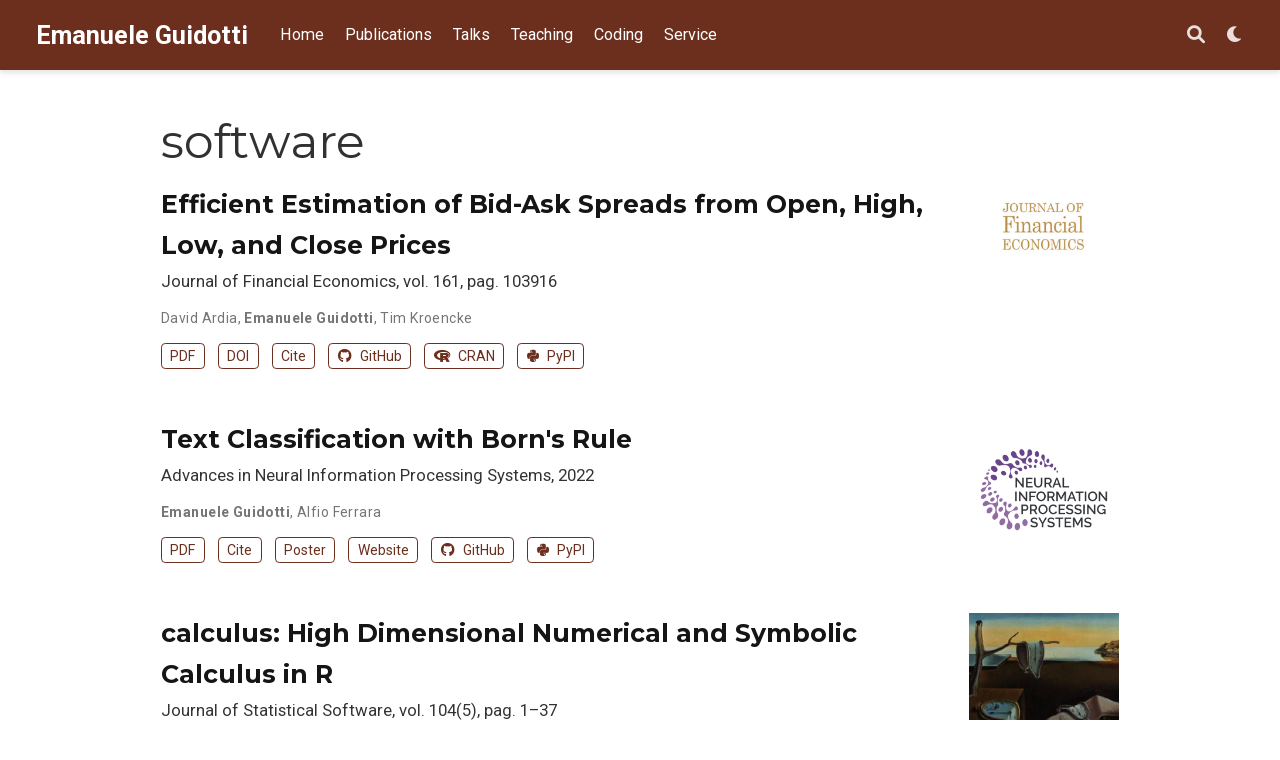

--- FILE ---
content_type: text/html; charset=utf-8
request_url: https://eguidotti.com/tag/software/
body_size: 4341
content:
<!doctype html><html lang=en-us><head><meta charset=utf-8><meta name=viewport content="width=device-width,initial-scale=1"><meta http-equiv=x-ua-compatible content="IE=edge"><meta name=generator content="Wowchemy 5.6.0 for Hugo"><link rel=preconnect href=https://fonts.gstatic.com crossorigin><link rel=preload as=style href="https://fonts.googleapis.com/css2?family=Montserrat:wght@400;700&family=Roboto+Mono&family=Roboto:wght@400;700&display=swap"><link rel=stylesheet href="https://fonts.googleapis.com/css2?family=Montserrat:wght@400;700&family=Roboto+Mono&family=Roboto:wght@400;700&display=swap" media=print onload='this.media="all"'><meta name=author content="Emanuele Guidotti"><meta name=description content="SNSF Ambizione Fellow"><link rel=alternate hreflang=en-us href="https://eguidotti.com/tag/software/"><meta name=theme-color content="#6c2e1d"><link rel=stylesheet href=/css/vendor-bundle.min.c7b8d9abd591ba2253ea42747e3ac3f5.css media=print onload='this.media="all"'><link rel=stylesheet href=https://cdn.jsdelivr.net/npm/academicons@1.9.1/css/academicons.min.css integrity="sha512-W0xM4mr6dEP9nREo7Z9z+9X70wytKvMGeDsj7ps2+xg5QPrEBXC8tAW1IFnzjR6eoJ90JmCnFzerQJTLzIEHjA==" crossorigin=anonymous media=print onload='this.media="all"'><link rel=stylesheet href=/css/wowchemy.907d08b972e007052a5168165733b337.css><link rel=stylesheet href=/css/libs/chroma/github-light.min.css title=hl-light media=print onload='this.media="all"'><link rel=stylesheet href=/css/libs/chroma/dracula.min.css title=hl-dark media=print onload='this.media="all"' disabled><link rel=alternate href=/tag/software/index.xml type=application/rss+xml title="Emanuele Guidotti"><link rel=manifest href=/manifest.webmanifest><link rel=icon type=image/png href=/media/icon_hu8a95c39737bb28a49c9054bb735248a5_435661_32x32_fill_lanczos_center_3.png><link rel=apple-touch-icon type=image/png href=/media/icon_hu8a95c39737bb28a49c9054bb735248a5_435661_180x180_fill_lanczos_center_3.png><link rel=canonical href="https://eguidotti.com/tag/software/"><meta property="twitter:card" content="summary"><meta property="og:site_name" content="Emanuele Guidotti"><meta property="og:url" content="http://eguidotti.com/tag/software/"><meta property="og:title" content="software | Emanuele Guidotti"><meta property="og:description" content="SNSF Ambizione Fellow"><meta property="og:image" content="http://eguidotti.com/media/icon_hu8a95c39737bb28a49c9054bb735248a5_435661_512x512_fill_lanczos_center_3.png"><meta property="twitter:image" content="http://eguidotti.com/media/icon_hu8a95c39737bb28a49c9054bb735248a5_435661_512x512_fill_lanczos_center_3.png"><meta property="og:locale" content="en-us"><meta property="og:updated_time" content="2024-08-14T00:00:00+00:00"><title>software | Emanuele Guidotti</title></head><body id=top data-spy=scroll data-offset=70 data-target=#TableOfContents class=page-wrapper><script src=/js/wowchemy-init.min.613040fe4f2c0f007b4dcb64404201cb.js></script><aside class=search-modal id=search><div class=container><section class=search-header><div class="row no-gutters justify-content-between mb-3"><div class=col-6><h1>Search</h1></div><div class="col-6 col-search-close"><a class=js-search href=# aria-label=Close><i class="fas fa-times-circle text-muted" aria-hidden=true></i></a></div></div><div id=search-box><input name=q id=search-query placeholder=Search... autocapitalize=off autocomplete=off autocorrect=off spellcheck=false type=search class=form-control aria-label=Search...></div></section><section class=section-search-results><div id=search-hits></div></section></div></aside><div class=page-header><header class=header--fixed><nav class="navbar navbar-expand-lg navbar-light compensate-for-scrollbar" id=navbar-main><div class=container-xl><div class="d-none d-lg-inline-flex"><a class=navbar-brand href=/>Emanuele Guidotti</a></div><button type=button class=navbar-toggler data-toggle=collapse data-target=#navbar-content aria-controls=navbar-content aria-expanded=false aria-label="Toggle navigation">
<span><i class="fas fa-bars"></i></span></button><div class="navbar-brand-mobile-wrapper d-inline-flex d-lg-none"><a class=navbar-brand href=/>Emanuele Guidotti</a></div><div class="navbar-collapse main-menu-item collapse justify-content-start" id=navbar-content><ul class="navbar-nav d-md-inline-flex"><li class=nav-item><a class=nav-link href=/><span>Home</span></a></li><li class=nav-item><a class=nav-link href=/publication/><span>Publications</span></a></li><li class=nav-item><a class=nav-link href=/event/><span>Talks</span></a></li><li class=nav-item><a class=nav-link href=/teaching/><span>Teaching</span></a></li><li class=nav-item><a class=nav-link href=/coding/><span>Coding</span></a></li><li class=nav-item><a class=nav-link href=/service/><span>Service</span></a></li></ul></div><ul class="nav-icons navbar-nav flex-row ml-auto d-flex pl-md-2"><li class=nav-item><a class="nav-link js-search" href=# aria-label=Search><i class="fas fa-search" aria-hidden=true></i></a></li><li class="nav-item dropdown theme-dropdown"><a href=# class=nav-link data-toggle=dropdown aria-haspopup=true aria-label="Display preferences"><i class="fas fa-moon" aria-hidden=true></i></a><div class=dropdown-menu><a href=# class="dropdown-item js-set-theme-light"><span>Light</span></a>
<a href=# class="dropdown-item js-set-theme-dark"><span>Dark</span></a>
<a href=# class="dropdown-item js-set-theme-auto"><span>Automatic</span></a></div></li></ul></div></nav></header></div><div class=page-body><div class="universal-wrapper pt-3"><h1>software</h1></div><div class=universal-wrapper><div class="media stream-item view-compact"><div class=media-body><div class="section-subheading article-title mb-0 mt-0"><a href=/publication/efficient-estimation-of-bid-ask-spreads-from-open-high-low-and-close-prices/>Efficient Estimation of Bid-Ask Spreads from Open, High, Low, and Close Prices</a></div><a href=/publication/efficient-estimation-of-bid-ask-spreads-from-open-high-low-and-close-prices/ class=summary-link><div class=article-style>Journal of Financial Economics, vol. 161, pag. 103916</div></a><div class="stream-meta article-metadata"><div><span>David Ardia</span>, <span class=author-highlighted>Emanuele Guidotti</span>, <span>Tim Kroencke</span></div></div><div class=btn-links><a class="btn btn-outline-primary btn-page-header btn-sm" href=https://www.sciencedirect.com/science/article/pii/S0304405X24001399/pdfft target=_blank rel=noopener>PDF</a>
<a class="btn btn-outline-primary btn-page-header btn-sm" href=https://doi.org/10.1016/j.jfineco.2024.103916 target=_blank rel=noopener>DOI</a>
<a href=# class="btn btn-outline-primary btn-page-header btn-sm js-cite-modal" data-filename=/publication/efficient-estimation-of-bid-ask-spreads-from-open-high-low-and-close-prices/cite.bib>Cite</a>
<a class="btn btn-outline-primary btn-page-header btn-sm" href=https://github.com/eguidotti/bidask target=_blank rel=noopener><i class="fab fa-github mr-1"></i>
GitHub</a>
<a class="btn btn-outline-primary btn-page-header btn-sm" href="https://cran.r-project.org/package=bidask" target=_blank rel=noopener><i class="fab fa-r-project mr-1"></i>
CRAN</a>
<a class="btn btn-outline-primary btn-page-header btn-sm" href=https://pypi.org/pypi/bidask/ target=_blank rel=noopener><i class="fab fa-python mr-1"></i>
PyPI</a></div></div><div class=ml-3><a href=/publication/efficient-estimation-of-bid-ask-spreads-from-open-high-low-and-close-prices/><img src=/publication/efficient-estimation-of-bid-ask-spreads-from-open-high-low-and-close-prices/featured_hud89c75e7f7b01de0c8cfbe372eb97545_17232_512x0_resize_q100_h2_lanczos.webp height=288 width=512 alt="Efficient Estimation of Bid-Ask Spreads from Open, High, Low, and Close Prices" loading=lazy></a></div></div><div class="media stream-item view-compact"><div class=media-body><div class="section-subheading article-title mb-0 mt-0"><a href=/publication/text-classification-with-born-rule/>Text Classification with Born's Rule</a></div><a href=/publication/text-classification-with-born-rule/ class=summary-link><div class=article-style>Advances in Neural Information Processing Systems, 2022</div></a><div class="stream-meta article-metadata"><div><span class=author-highlighted>Emanuele Guidotti</span>, <span>Alfio Ferrara</span></div></div><div class=btn-links><a class="btn btn-outline-primary btn-page-header btn-sm" href=https://proceedings.neurips.cc/paper_files/paper/2022/file/c88d0c9bea6230b518ce71268c8e49e0-Paper-Conference.pdf target=_blank rel=noopener>PDF</a>
<a href=# class="btn btn-outline-primary btn-page-header btn-sm js-cite-modal" data-filename=/publication/text-classification-with-born-rule/cite.bib>Cite</a>
<a class="btn btn-outline-primary btn-page-header btn-sm" href=https://nips.cc/media/PosterPDFs/NeurIPS%202022/8d7628dd7a710c8638dbd22d4421ee46.png target=_blank rel=noopener>Poster</a>
<a class="btn btn-outline-primary btn-page-header btn-sm" href=https://bornrule.eguidotti.com target=_blank rel=noopener>Website</a>
<a class="btn btn-outline-primary btn-page-header btn-sm" href=https://github.com/eguidotti/bornrule target=_blank rel=noopener><i class="fab fa-github mr-1"></i>
GitHub</a>
<a class="btn btn-outline-primary btn-page-header btn-sm" href=https://pypi.org/project/bornrule/ target=_blank rel=noopener><i class="fab fa-python mr-1"></i>
PyPI</a></div></div><div class=ml-3><a href=/publication/text-classification-with-born-rule/><img src=/publication/text-classification-with-born-rule/featured_hub2f55a134bef91a2babc3f905ce7463c_128074_512x0_resize_q100_h2_lanczos_3.webp height=512 width=512 alt="Text Classification with Born's Rule" loading=lazy></a></div></div><div class="media stream-item view-compact"><div class=media-body><div class="section-subheading article-title mb-0 mt-0"><a href=/publication/calculus-high-dimensional-numerical-and-symbolic-calculus-in-r/>calculus: High Dimensional Numerical and Symbolic Calculus in R</a></div><a href=/publication/calculus-high-dimensional-numerical-and-symbolic-calculus-in-r/ class=summary-link><div class=article-style>Journal of Statistical Software, vol. 104(5), pag. 1–37</div></a><div class="stream-meta article-metadata"><div><span class=author-highlighted>Emanuele Guidotti</span></div></div><div class=btn-links><a class="btn btn-outline-primary btn-page-header btn-sm" href=https://www.jstatsoft.org/index.php/jss/article/view/v104i05/4380 target=_blank rel=noopener>PDF</a>
<a class="btn btn-outline-primary btn-page-header btn-sm" href=https://doi.org/10.18637/jss.v104.i05 target=_blank rel=noopener>DOI</a>
<a href=# class="btn btn-outline-primary btn-page-header btn-sm js-cite-modal" data-filename=/publication/calculus-high-dimensional-numerical-and-symbolic-calculus-in-r/cite.bib>Cite</a>
<a class="btn btn-outline-primary btn-page-header btn-sm" href=https://calculus.eguidotti.com target=_blank rel=noopener>Website</a>
<a class="btn btn-outline-primary btn-page-header btn-sm" href=https://github.com/eguidotti/calculus/ target=_blank rel=noopener><i class="fab fa-github mr-1"></i>
GitHub</a>
<a class="btn btn-outline-primary btn-page-header btn-sm" href="https://cloud.r-project.org/package=calculus" target=_blank rel=noopener><i class="fab fa-r-project mr-1"></i>
CRAN</a></div></div><div class=ml-3><a href=/publication/calculus-high-dimensional-numerical-and-symbolic-calculus-in-r/><img src=/publication/calculus-high-dimensional-numerical-and-symbolic-calculus-in-r/featured_hu9802a5a6abba65433464426b696ae9a4_40547_512x0_resize_q100_h2_lanczos.webp height=512 width=512 alt="calculus: High Dimensional Numerical and Symbolic Calculus in R" loading=lazy></a></div></div><div class="media stream-item view-compact"><div class=media-body><div class="section-subheading article-title mb-0 mt-0"><a href=/publication/covid-19-data-hub/>COVID-19 Data Hub</a></div><a href=/publication/covid-19-data-hub/ class=summary-link><div class=article-style>Journal of Open Source Software, vol. 5(51), pag. 2376</div></a><div class="stream-meta article-metadata"><div><span class=author-highlighted>Emanuele Guidotti</span>, <span>David Ardia</span></div></div><div class=btn-links><a class="btn btn-outline-primary btn-page-header btn-sm" href=https://www.theoj.org/joss-papers/joss.02376/10.21105.joss.02376.pdf target=_blank rel=noopener>PDF</a>
<a class="btn btn-outline-primary btn-page-header btn-sm" href=https://doi.org/10.21105/joss.02376 target=_blank rel=noopener>DOI</a>
<a href=# class="btn btn-outline-primary btn-page-header btn-sm js-cite-modal" data-filename=/publication/covid-19-data-hub/cite.bib>Cite</a>
<a class="btn btn-outline-primary btn-page-header btn-sm" href=https://covid19datahub.io target=_blank rel=noopener>Website</a>
<a class="btn btn-outline-primary btn-page-header btn-sm" href=https://github.com/covid19datahub/COVID19 target=_blank rel=noopener><i class="fab fa-github mr-1"></i>
GitHub</a>
<a class="btn btn-outline-primary btn-page-header btn-sm" href="https://cran.r-project.org/package=COVID19" target=_blank rel=noopener><i class="fab fa-r-project mr-1"></i>
CRAN</a>
<a class="btn btn-outline-primary btn-page-header btn-sm" href=https://pypi.org/pypi/covid19dh/ target=_blank rel=noopener><i class="fab fa-python mr-1"></i>
PyPI</a></div></div><div class=ml-3><a href=/publication/covid-19-data-hub/><img src=/publication/covid-19-data-hub/featured_hua8907e1aa353fe2e82a95ac19f2039b5_218846_512x0_resize_q100_h2_lanczos_3.webp height=591 width=512 alt="COVID-19 Data Hub" loading=lazy></a></div></div><div class="media stream-item view-compact"><div class=media-body><div class="section-subheading article-title mb-0 mt-0"><a href=/publication/rbldatalicense-r-interface-to-bloomberg-data-license/>RblDataLicense: R Interface to Bloomberg Data License</a></div><a href=/publication/rbldatalicense-r-interface-to-bloomberg-data-license/ class=summary-link><div class=article-style>Available at ResearchGate</div></a><div class="stream-meta article-metadata"><div><span class=author-highlighted>Emanuele Guidotti</span></div></div><div class=btn-links><a class="btn btn-outline-primary btn-page-header btn-sm" href=https://www.researchgate.net/publication/337151620_RblDataLicense_R_Interface_to_Bloomberg_Data_License target=_blank rel=noopener>PDF</a>
<a class="btn btn-outline-primary btn-page-header btn-sm" href=https://doi.org/10.13140/RG.2.2.23216.71680 target=_blank rel=noopener>DOI</a>
<a href=# class="btn btn-outline-primary btn-page-header btn-sm js-cite-modal" data-filename=/publication/rbldatalicense-r-interface-to-bloomberg-data-license/cite.bib>Cite</a>
<a class="btn btn-outline-primary btn-page-header btn-sm" href=https://rbldatalicense.eguidotti.com target=_blank rel=noopener>Website</a>
<a class="btn btn-outline-primary btn-page-header btn-sm" href=https://github.com/eguidotti/RblDataLicense target=_blank rel=noopener><i class="fab fa-github mr-1"></i>
GitHub</a>
<a class="btn btn-outline-primary btn-page-header btn-sm" href="https://cran.r-project.org/package=RblDataLicense" target=_blank rel=noopener><i class="fab fa-r-project mr-1"></i>
CRAN</a></div></div><div class=ml-3></div></div></div></div><div class=page-footer><div class=container><footer class=site-footer><p class="powered-by copyright-license-text">© 2025 Emanuele Guidotti</p><p class=powered-by>Published with <a href="https://wowchemy.com/?utm_campaign=poweredby" target=_blank rel=noopener>Wowchemy</a> — the free, <a href=https://github.com/wowchemy/wowchemy-hugo-themes target=_blank rel=noopener>open source</a> website builder that empowers creators.</p></footer></div></div><script src=/js/vendor-bundle.min.46271ef31da3f018e9cd1b59300aa265.js></script>
<script id=search-hit-fuse-template type=text/x-template>
    <div class="search-hit" id="summary-{{key}}">
      <div class="search-hit-content">
        <div class="search-hit-name">
          <a href="{{relpermalink}}">{{title}}</a>
          <div class="article-metadata search-hit-type">{{type}}</div>
          <p class="search-hit-description">{{snippet}}</p>
        </div>
      </div>
    </div>
  </script><script src=https://cdn.jsdelivr.net/gh/krisk/Fuse@v3.2.1/dist/fuse.min.js integrity="sha512-o38bmzBGX+hD3JHWUFCDA09btWaqrNmoJ3RXLlrysA7PP01Kgs4UlE4MhelE1v5dJR3+cxlR4qQlotsW7jKsnw==" crossorigin=anonymous></script>
<script src=https://cdn.jsdelivr.net/gh/julmot/mark.js@8.11.1/dist/jquery.mark.min.js integrity="sha512-mhbv5DqBMgrWL+32MmsDOt/OAvqr/cHimk6B8y/bx/xS88MVkYGPiVv2ixKVrkywF2qHplNRUvFsAHUdxZ3Krg==" crossorigin=anonymous></script>
<script id=page-data type=application/json>{"use_headroom":true}</script><script src=/js/wowchemy-headroom.c251366b4128fd5e6b046d4c97a62a51.js type=module></script>
<script src=/en/js/wowchemy.min.a6238d5886fa4a2f7cf92df25709326f.js></script><div id=modal class="modal fade" role=dialog><div class=modal-dialog><div class=modal-content><div class=modal-header><h5 class=modal-title>Cite</h5><button type=button class=close data-dismiss=modal aria-label=Close>
<span aria-hidden=true>&#215;</span></button></div><div class=modal-body><pre><code></code></pre></div><div class=modal-footer><a class="btn btn-outline-primary my-1 js-copy-cite" href=# target=_blank><i class="fas fa-copy"></i> Copy</a>
<a class="btn btn-outline-primary my-1 js-download-cite" href=# target=_blank><i class="fas fa-download"></i> Download</a><div id=modal-error></div></div></div></div></div><script src=/js/wowchemy-publication.68f8d7090562ca65fc6d3cb3f8f2d2cb.js type=module></script><script defer src="https://static.cloudflareinsights.com/beacon.min.js/vcd15cbe7772f49c399c6a5babf22c1241717689176015" integrity="sha512-ZpsOmlRQV6y907TI0dKBHq9Md29nnaEIPlkf84rnaERnq6zvWvPUqr2ft8M1aS28oN72PdrCzSjY4U6VaAw1EQ==" data-cf-beacon='{"version":"2024.11.0","token":"db3dd281579b443aaa397a6b7c3d0973","r":1,"server_timing":{"name":{"cfCacheStatus":true,"cfEdge":true,"cfExtPri":true,"cfL4":true,"cfOrigin":true,"cfSpeedBrain":true},"location_startswith":null}}' crossorigin="anonymous"></script>
</body></html>